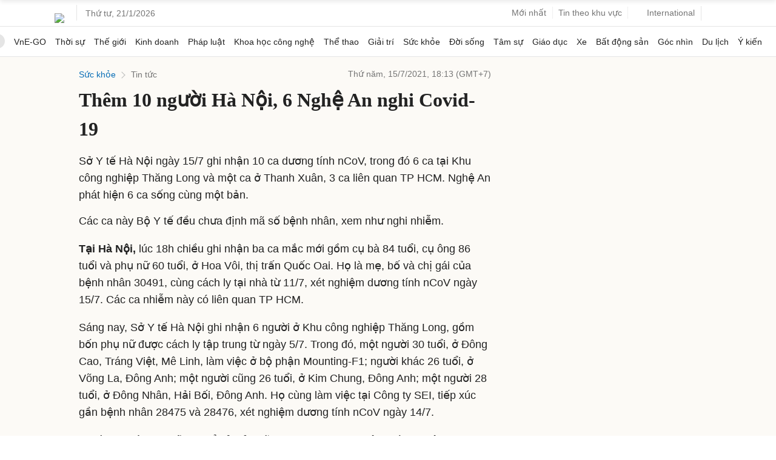

--- FILE ---
content_type: text/html; charset=utf-8
request_url: https://www.google.com/recaptcha/api2/aframe
body_size: 152
content:
<!DOCTYPE HTML><html><head><meta http-equiv="content-type" content="text/html; charset=UTF-8"></head><body><script nonce="hgqbsDBS_XKmA9-99JEzsg">/** Anti-fraud and anti-abuse applications only. See google.com/recaptcha */ try{var clients={'sodar':'https://pagead2.googlesyndication.com/pagead/sodar?'};window.addEventListener("message",function(a){try{if(a.source===window.parent){var b=JSON.parse(a.data);var c=clients[b['id']];if(c){var d=document.createElement('img');d.src=c+b['params']+'&rc='+(localStorage.getItem("rc::a")?sessionStorage.getItem("rc::b"):"");window.document.body.appendChild(d);sessionStorage.setItem("rc::e",parseInt(sessionStorage.getItem("rc::e")||0)+1);localStorage.setItem("rc::h",'1768970224086');}}}catch(b){}});window.parent.postMessage("_grecaptcha_ready", "*");}catch(b){}</script></body></html>

--- FILE ---
content_type: application/javascript; charset=utf-8
request_url: https://fundingchoicesmessages.google.com/f/AGSKWxXnGwQBzwcXctq1ZBtkt7A5BPJoBTofKR6gv7CCRw8DDqGNSV7f09_G9htni_1vXVU8rTsPEcsVs4YitrNvraVCeIoL13UWMgzxajCZG-r4SfbZWxLDtvJSmawqzT9GMmmvklsi_XtxyRkDx0Fh7e673nYLS68kv8N1iSUhJCpjTLT11g91zSMoqFH0/__WebBannerAd__250ad./ads_topbar_/ban468./waframedia16.
body_size: -1289
content:
window['61d45b6f-d264-4b6b-b3e4-e8e1ea264207'] = true;